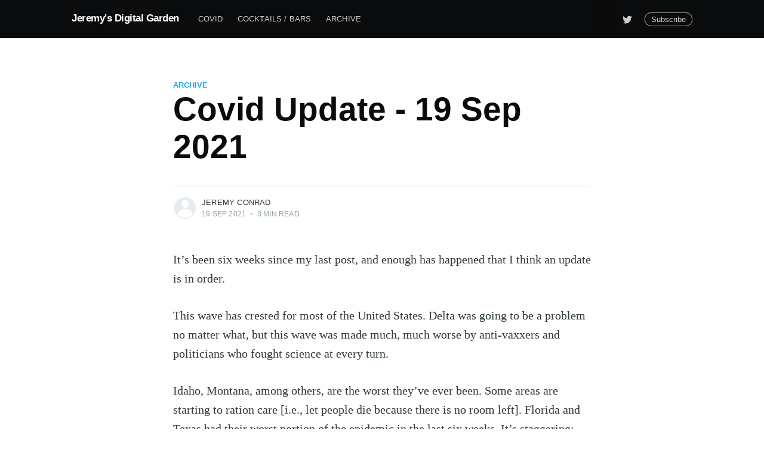

--- FILE ---
content_type: text/html; charset=utf-8
request_url: https://jeremyconrad.com/tag/covid-update-19-sep-2021/
body_size: 8260
content:
<!DOCTYPE html>
<html lang="en">
<head>

    <meta charset="utf-8" />
    <meta http-equiv="X-UA-Compatible" content="IE=edge" />

    <title>Covid Update - 19 Sep 2021</title>
    <meta name="HandheldFriendly" content="True" />
    <meta name="viewport" content="width=device-width, initial-scale=1.0" />

    <link rel="stylesheet" type="text/css" href="https://jeremyconrad.com/assets/built/screen.css?v=f17ed74eb6" />

    <link rel="canonical" href="https://jeremyconrad.com/tag/covid-update-19-sep-2021/">
    <meta name="referrer" content="no-referrer-when-downgrade">
    
    <meta property="og:site_name" content="Jeremy&#x27;s Digital Garden">
    <meta property="og:type" content="article">
    <meta property="og:title" content="Covid Update - 19 Sep 2021">
    <meta property="og:description" content="It’s been six weeks since my last post, and enough has happened that I think an
update is in order.

This wave has crested for most of the United States. Delta was going to be a
problem no matter what, but this wave was made much, much worse by">
    <meta property="og:url" content="https://jeremyconrad.com/tag/covid-update-19-sep-2021/">
    <meta property="og:image" content="https://jeremyconrad.com/content/images/size/w1200/2020/09/IMG_2294-2.jpg">
    <meta property="article:published_time" content="2021-09-19T18:45:00.000Z">
    <meta property="article:modified_time" content="2021-09-19T18:44:59.000Z">
    <meta property="article:tag" content="Archive">
    <meta property="article:tag" content="Covid">
    
    <meta name="twitter:card" content="summary_large_image">
    <meta name="twitter:title" content="Covid Update - 19 Sep 2021">
    <meta name="twitter:description" content="It’s been six weeks since my last post, and enough has happened that I think an
update is in order.

This wave has crested for most of the United States. Delta was going to be a
problem no matter what, but this wave was made much, much worse by">
    <meta name="twitter:url" content="https://jeremyconrad.com/tag/covid-update-19-sep-2021/">
    <meta name="twitter:image" content="https://jeremyconrad.com/content/images/size/w1200/2020/09/IMG_2294-2.jpg">
    <meta name="twitter:label1" content="Written by">
    <meta name="twitter:data1" content="Jeremy Conrad">
    <meta name="twitter:label2" content="Filed under">
    <meta name="twitter:data2" content="Archive, Covid">
    <meta name="twitter:site" content="@nomadicnerd">
    <meta property="og:image:width" content="1200">
    <meta property="og:image:height" content="410">
    
    <script type="application/ld+json">
{
    "@context": "https://schema.org",
    "@type": "Article",
    "publisher": {
        "@type": "Organization",
        "name": "Jeremy&#x27;s Digital Garden",
        "url": "https://jeremyconrad.com/",
        "logo": {
            "@type": "ImageObject",
            "url": "https://jeremyconrad.com/favicon.ico",
            "width": 48,
            "height": 48
        }
    },
    "author": {
        "@type": "Person",
        "name": "Jeremy Conrad",
        "url": "https://jeremyconrad.com/author/jeremy/",
        "sameAs": []
    },
    "headline": "Covid Update - 19 Sep 2021",
    "url": "https://jeremyconrad.com/tag/covid-update-19-sep-2021/",
    "datePublished": "2021-09-19T18:45:00.000Z",
    "dateModified": "2021-09-19T18:44:59.000Z",
    "keywords": "Archive, Covid",
    "description": "It’s been six weeks since my last post, and enough has happened that I think an\nupdate is in order.\n\nThis wave has crested for most of the United States. Delta was going to be a\nproblem no matter what, but this wave was made much, much worse by anti-vaxxers\nand politicians who fought science at every turn.\n\nIdaho, Montana, among others, are the worst they’ve ever been. Some areas are\nstarting to ration care [i.e., let people die because there is no room left].\nFlorida and Texas had their worst p",
    "mainEntityOfPage": "https://jeremyconrad.com/tag/covid-update-19-sep-2021/"
}
    </script>

    <meta name="generator" content="Ghost 6.14">
    <link rel="alternate" type="application/rss+xml" title="Jeremy&#x27;s Digital Garden" href="https://jeremyconrad.com/tag/rss/">
    <script defer src="https://cdn.jsdelivr.net/ghost/portal@~2.57/umd/portal.min.js" data-i18n="true" data-ghost="https://jeremyconrad.com/" data-key="3c44910abc0f4ab06be97daaf5" data-api="https://jeremyconrad.ghost.io/ghost/api/content/" data-locale="en" crossorigin="anonymous"></script><style id="gh-members-styles">.gh-post-upgrade-cta-content,
.gh-post-upgrade-cta {
    display: flex;
    flex-direction: column;
    align-items: center;
    font-family: -apple-system, BlinkMacSystemFont, 'Segoe UI', Roboto, Oxygen, Ubuntu, Cantarell, 'Open Sans', 'Helvetica Neue', sans-serif;
    text-align: center;
    width: 100%;
    color: #ffffff;
    font-size: 16px;
}

.gh-post-upgrade-cta-content {
    border-radius: 8px;
    padding: 40px 4vw;
}

.gh-post-upgrade-cta h2 {
    color: #ffffff;
    font-size: 28px;
    letter-spacing: -0.2px;
    margin: 0;
    padding: 0;
}

.gh-post-upgrade-cta p {
    margin: 20px 0 0;
    padding: 0;
}

.gh-post-upgrade-cta small {
    font-size: 16px;
    letter-spacing: -0.2px;
}

.gh-post-upgrade-cta a {
    color: #ffffff;
    cursor: pointer;
    font-weight: 500;
    box-shadow: none;
    text-decoration: underline;
}

.gh-post-upgrade-cta a:hover {
    color: #ffffff;
    opacity: 0.8;
    box-shadow: none;
    text-decoration: underline;
}

.gh-post-upgrade-cta a.gh-btn {
    display: block;
    background: #ffffff;
    text-decoration: none;
    margin: 28px 0 0;
    padding: 8px 18px;
    border-radius: 4px;
    font-size: 16px;
    font-weight: 600;
}

.gh-post-upgrade-cta a.gh-btn:hover {
    opacity: 0.92;
}</style><script async src="https://js.stripe.com/v3/"></script>
    <script defer src="https://cdn.jsdelivr.net/ghost/sodo-search@~1.8/umd/sodo-search.min.js" data-key="3c44910abc0f4ab06be97daaf5" data-styles="https://cdn.jsdelivr.net/ghost/sodo-search@~1.8/umd/main.css" data-sodo-search="https://jeremyconrad.ghost.io/" data-locale="en" crossorigin="anonymous"></script>
    
    <link href="https://jeremyconrad.com/webmentions/receive/" rel="webmention">
    <script defer src="/public/cards.min.js?v=f17ed74eb6"></script>
    <link rel="stylesheet" type="text/css" href="/public/cards.min.css?v=f17ed74eb6">
    <script defer src="/public/member-attribution.min.js?v=f17ed74eb6"></script>
    <script defer src="/public/ghost-stats.min.js?v=f17ed74eb6" data-stringify-payload="false" data-datasource="analytics_events" data-storage="localStorage" data-host="https://jeremyconrad.com/.ghost/analytics/api/v1/page_hit"  tb_site_uuid="8014605f-58f3-4e05-a601-5185c2350640" tb_post_uuid="9f14b033-c397-48d6-8851-9d4bffadbfa4" tb_post_type="post" tb_member_uuid="undefined" tb_member_status="undefined"></script><style>:root {--ghost-accent-color: #15171A;}</style>
    <!-- Global site tag (gtag.js) - Google Analytics -->
<script async src="https://www.googletagmanager.com/gtag/js?id=G-D7TRDYF3TW"></script>
<script>
  window.dataLayer = window.dataLayer || [];
  function gtag(){dataLayer.push(arguments);}
  gtag('js', new Date());

  gtag('config', 'G-D7TRDYF3TW');
</script>

</head>
<body class="post-template tag-archive tag-covid">

    <div class="site-wrapper">

        

<header class="site-header">
    <div class="outer site-nav-main">
    <div class="inner">
        <nav class="site-nav">
    <div class="site-nav-left-wrapper">
        <div class="site-nav-left">
                <a class="site-nav-logo" href="https://jeremyconrad.com">Jeremy&#x27;s Digital Garden</a>
            <div class="site-nav-content">
                    <ul class="nav">
    <li class="nav-covid"><a href="https://jeremyconrad.com/tag/covid/">Covid</a></li>
    <li class="nav-cocktails-bars"><a href="https://jeremyconrad.com/tag/cocktails/">Cocktails / Bars</a></li>
    <li class="nav-archive"><a href="https://jeremyconrad.com/tag/archive/">Archive</a></li>
</ul>

                    <span class="nav-post-title dash">Covid Update - 19 Sep 2021</span>
            </div>
        </div>
    </div>
    <div class="site-nav-right">
            <div class="social-links">
                    <a class="social-link social-link-tw" href="https://x.com/nomadicnerd" title="Twitter" target="_blank" rel="noopener"><svg xmlns="http://www.w3.org/2000/svg" viewBox="0 0 32 32"><path d="M30.063 7.313c-.813 1.125-1.75 2.125-2.875 2.938v.75c0 1.563-.188 3.125-.688 4.625a15.088 15.088 0 0 1-2.063 4.438c-.875 1.438-2 2.688-3.25 3.813a15.015 15.015 0 0 1-4.625 2.563c-1.813.688-3.75 1-5.75 1-3.25 0-6.188-.875-8.875-2.625.438.063.875.125 1.375.125 2.688 0 5.063-.875 7.188-2.5-1.25 0-2.375-.375-3.375-1.125s-1.688-1.688-2.063-2.875c.438.063.813.125 1.125.125.5 0 1-.063 1.5-.25-1.313-.25-2.438-.938-3.313-1.938a5.673 5.673 0 0 1-1.313-3.688v-.063c.813.438 1.688.688 2.625.688a5.228 5.228 0 0 1-1.875-2c-.5-.875-.688-1.813-.688-2.75 0-1.063.25-2.063.75-2.938 1.438 1.75 3.188 3.188 5.25 4.25s4.313 1.688 6.688 1.813a5.579 5.579 0 0 1 1.5-5.438c1.125-1.125 2.5-1.688 4.125-1.688s3.063.625 4.188 1.813a11.48 11.48 0 0 0 3.688-1.375c-.438 1.375-1.313 2.438-2.563 3.188 1.125-.125 2.188-.438 3.313-.875z"/></svg>
</a>
            </div>

            <a class="subscribe-button" href="#subscribe">Subscribe</a>
    </div>
</nav>
    </div>
</div></header>


<main id="site-main" class="site-main outer">
    <div class="inner">

        <article class="post-full post tag-archive tag-covid no-image no-image">

            <header class="post-full-header">

                <section class="post-full-tags">
                    <a href="/tag/archive/">Archive</a>
                </section>

                <h1 class="post-full-title">Covid Update - 19 Sep 2021</h1>


                <div class="post-full-byline">

                    <section class="post-full-byline-content">

                        <ul class="author-list">
                            <li class="author-list-item">

                                <div class="author-card">
                                    <div class="author-profile-image"><svg viewBox="0 0 24 24" xmlns="http://www.w3.org/2000/svg"><g fill="none" fill-rule="evenodd"><path d="M3.513 18.998C4.749 15.504 8.082 13 12 13s7.251 2.504 8.487 5.998C18.47 21.442 15.417 23 12 23s-6.47-1.558-8.487-4.002zM12 12c2.21 0 4-2.79 4-5s-1.79-4-4-4-4 1.79-4 4 1.79 5 4 5z" fill="#FFF"/></g></svg>
</div>
                                    <div class="author-info">
                                        <h2>Jeremy Conrad</h2>
                                        <p>Read <a href="/author/jeremy/">more posts</a> by this author.</p>
                                    </div>
                                </div>

                                <a href="/author/jeremy/" class="author-avatar author-profile-image"><svg viewBox="0 0 24 24" xmlns="http://www.w3.org/2000/svg"><g fill="none" fill-rule="evenodd"><path d="M3.513 18.998C4.749 15.504 8.082 13 12 13s7.251 2.504 8.487 5.998C18.47 21.442 15.417 23 12 23s-6.47-1.558-8.487-4.002zM12 12c2.21 0 4-2.79 4-5s-1.79-4-4-4-4 1.79-4 4 1.79 5 4 5z" fill="#FFF"/></g></svg>
</a>

                            </li>
                        </ul>

                        <section class="post-full-byline-meta">
                            <h4 class="author-name"><a href="/author/jeremy/">Jeremy Conrad</a></h4>
                            <div class="byline-meta-content">
                                <time class="byline-meta-date" datetime="2021-09-19">19 Sep 2021</time>
                                <span class="byline-reading-time"><span class="bull">&bull;</span> 3 min read</span>
                            </div>
                        </section>

                    </section>


                </div>
            </header>


            <section class="post-full-content">
                <div class="post-content">
                    <p>It’s been six weeks since my last post, and enough has happened that I think an update is in order.</p><p>This wave has crested for most of the United States. Delta was going to be a problem no matter what, but this wave was made much, much worse by anti-vaxxers and politicians who fought science at every turn.</p><p>Idaho, Montana, among others, are the worst they’ve ever been. Some areas are starting to ration care [i.e., let people die because there is no room left]. Florida and Texas had their worst portion of the epidemic in the last six weeks. It’s staggering; we’ve had vaccines available for anyone who wants them for months, and in some states, the vaccination rate is shockingly low. Delta gave you a choice, get vaccinated or get Covid, and millions chose the latter.</p><p>Worse still, politicians are fighting for Delta and going as far as to prevent others from taking common-sense precautions like wearing masks indoors and checking vaccination status.</p><p>In SF, we’ve been fully open for a bit. With the Delta surge, the city mandated vaccination records check for bars and restaurants and an indoor masking mandate. In my experience, people obey the mask mandates at stores or concerts but not in bars and restaurants. Our own Mayor was caught in a packed jazz club unmasked, and she stated, “at the end of the day, everyone who comes in here has to show proof of vaccination. That gives me a lot of reassurance.”</p><p>In SF, teachers must be vaccinated or tested weekly, and there is a mask mandate.  90%(!) of 12-17-year-olds are vaccinated. As a result, several weeks into the school year, there have been zero outbreaks.</p><p>So it’s possible to be fully open and not have a surge that wrecks your medical system. These days there are no activities that I’m avoiding.</p><p>The FDA fully approved the Pfizer vaccine a few weeks ago, and [fingers crossed] we may get a EUA for kids 5-11 by the end of October / early November. For kids under 5, I would expect it to be a few more months.</p><p>The big question has been about boosters. This week the FDA advisory panel chose not to believe the data in front of them and voted to endorse a much more limited booster program than is warranted. They endorsed boosters only for those 65+ and immune-compromised.</p><p>I suspect they are making the same mistake they did early in the pandemic. They were worried about the supply of masks for medical professionals instead of just saying that they discouraged anyone from using masks. Now they are worried about the supply and optics of Americans getting a third dose before most people get their first. They were wrong about masks, and they are wrong about this.</p><p>Worse still is that the data they are reviewing isn’t even theirs. The FDA has essentially stopped any data collection related to breakthrough cases. This is particularly bad because none of the countries that do good data collection use J&amp;J. As a result, the FDA is flying blind on the dose that 5+% of Americans received. If I had gotten J&amp;J, I would get a booster shot now.</p><p>For mRNA vaccines, it looks like Moderna is holding up much better than Pfizer. Both are still highly effective at preventing hospitalization, but Pfizer has more breakthrough cases. There are likely two reasons for the difference. One, the Moderna dose was significantly higher than the Pfizer. Second, the timing was further apart. We have several shots over 6-24 months for most vaccines we take, and the longer intervals can create better immunity.</p><p>In Israel, only 61.9% of the population is fully vaccinated, not much better than the 54.5% of Americans that are. They started their vaccination campaign earlier and are seeing a large wave currently. However, their hospitalization rates are still far below us; the vaccines work at their primary goal, preventing severe illness and death.</p><p>I don’t know what the fall/winter will be like. It seems likely we’ll have more waning immunity among everyone. Last winter, the surge was terrible, but I suspect we’ll see a much more limited run, probably more similar to a bad flu season. For perspective, over 600,000 people have died of Covid, and in a bad flu season, about 60,000 people die in the US.</p><p>I continue to believe and act like that pandemic is essentially over in high vaccination rate places. Now that this wave has ended, it’s likely that there is a high level of acquired immunity even in lower vaccination areas. I expect over the coming 6-8 weeks; Covid levels will continue to drop.</p><p>Suppose a new variant becomes a concern or case counts spike for other reasons. In that case, I’ll modify my behavior, but I feel good about being out and about in the world.</p><p>As always, reach out if you have any questions.</p>
                </div>
            </section>

                <section class="subscribe-form">
    <h3 class="subscribe-form-title">Subscribe to Jeremy&#x27;s Digital Garden</h3>
    <p class="subscribe-form-description">Get the latest posts delivered right to your inbox</p>
    <form data-members-form="subscribe">
        <div class="form-group">
            <input class="subscribe-email" data-members-email placeholder="youremail@example.com" autocomplete="false" />
            <button class="button primary" type="submit">
                <span class="button-content">Subscribe</span>
                <span class="button-loader"><svg version="1.1" id="loader-1" xmlns="http://www.w3.org/2000/svg" xmlns:xlink="http://www.w3.org/1999/xlink" x="0px"
    y="0px" width="40px" height="40px" viewBox="0 0 40 40" enable-background="new 0 0 40 40" xml:space="preserve">
    <path opacity="0.2" fill="#000" d="M20.201,5.169c-8.254,0-14.946,6.692-14.946,14.946c0,8.255,6.692,14.946,14.946,14.946
s14.946-6.691,14.946-14.946C35.146,11.861,28.455,5.169,20.201,5.169z M20.201,31.749c-6.425,0-11.634-5.208-11.634-11.634
c0-6.425,5.209-11.634,11.634-11.634c6.425,0,11.633,5.209,11.633,11.634C31.834,26.541,26.626,31.749,20.201,31.749z" />
    <path fill="#000" d="M26.013,10.047l1.654-2.866c-2.198-1.272-4.743-2.012-7.466-2.012h0v3.312h0
C22.32,8.481,24.301,9.057,26.013,10.047z">
        <animateTransform attributeType="xml" attributeName="transform" type="rotate" from="0 20 20" to="360 20 20"
            dur="0.5s" repeatCount="indefinite" />
    </path>
</svg></span>
            </button>
        </div>
        <div class="message-success">
            <strong>Great!</strong> Check your inbox and click the link to confirm your subscription.
        </div>
        <div class="message-error">
            Please enter a valid email address!
        </div>
    </form>
</section>

        </article>

    </div>
</main>

<aside class="read-next outer">
    <div class="inner">
        <div class="read-next-feed">
                <article class="read-next-card">
                    <header class="read-next-card-header">
                        <h3><span>More in</span> <a href="/tag/archive/">Archive</a></h3>
                    </header>
                    <div class="read-next-card-content">
                        <ul>
                            <li>
                                <h4><a href="/tag/covid-update-20-feb-2022/">Covid Update - 20 Feb 2022</a></h4>
                                <div class="read-next-card-meta">
                                    <p><time datetime="2022-02-20">20 Feb 2022</time> –
                                        2 min read</p>
                                </div>
                            </li>
                            <li>
                                <h4><a href="/tag/covid-update-14-feb-2022/">Covid Update - 14 Feb 2022</a></h4>
                                <div class="read-next-card-meta">
                                    <p><time datetime="2022-02-14">14 Feb 2022</time> –
                                        2 min read</p>
                                </div>
                            </li>
                            <li>
                                <h4><a href="/tag/covid-update-6-feb-2022/">Covid Update - 6 Feb 2022</a></h4>
                                <div class="read-next-card-meta">
                                    <p><time datetime="2022-02-06">6 Feb 2022</time> –
                                        3 min read</p>
                                </div>
                            </li>
                        </ul>
                    </div>
                    <footer class="read-next-card-footer">
                        <a href="/tag/archive/">See all 55 posts
                            →</a>
                    </footer>
                </article>

                <article class="post-card post tag-archive tag-covid no-image no-image">


    <div class="post-card-content">

        <a class="post-card-content-link" href="/tag/covid-update-21-nov-2021/">

            <header class="post-card-header">
                    <div class="post-card-primary-tag">Archive</div>
                <h2 class="post-card-title">Covid Update - 21 Nov 2021</h2>
            </header>

            <section class="post-card-excerpt">
                    <p>I wanted to write one more update to give a final overview of where we are and
the future. 

Welcome to our new normal. Covid has become an endemic disease that will be here
for the foreseeable future. Obviously, we all wished we had</p>
            </section>

        </a>

        <footer class="post-card-meta">
            <ul class="author-list">
                <li class="author-list-item">
            
                    <div class="author-name-tooltip">
                        Jeremy Conrad
                    </div>
            
                    <a href="/author/jeremy/" class="static-avatar author-profile-image"><svg viewBox="0 0 24 24" xmlns="http://www.w3.org/2000/svg"><g fill="none" fill-rule="evenodd"><path d="M3.513 18.998C4.749 15.504 8.082 13 12 13s7.251 2.504 8.487 5.998C18.47 21.442 15.417 23 12 23s-6.47-1.558-8.487-4.002zM12 12c2.21 0 4-2.79 4-5s-1.79-4-4-4-4 1.79-4 4 1.79 5 4 5z" fill="#FFF"/></g></svg>
</a>
                </li>
            </ul>
            <div class="post-card-byline-content">
                <span><a href="/author/jeremy/">Jeremy Conrad</a></span>
                <span class="post-card-byline-date"><time datetime="2021-11-21">21 Nov 2021</time> <span class="bull">&bull;</span> 4 min read</span>
            </div>
        </footer>

    </div>

</article>

                <article class="post-card post tag-archive tag-space tag-startups no-image no-image">


    <div class="post-card-content">

        <a class="post-card-content-link" href="/tag/spire/">

            <header class="post-card-header">
                    <div class="post-card-primary-tag">Archive</div>
                <h2 class="post-card-title">Spire Global Goes Public</h2>
            </header>

            <section class="post-card-excerpt">
                    <p>Peter ringing the opening bellToday Spire Global is going public and I wanted to
share a few thoughts of mine from the perspective of someone who had the
privilege of watching this company get built. 

I met Peter when I organized a Space Startups</p>
            </section>

        </a>

        <footer class="post-card-meta">
            <ul class="author-list">
                <li class="author-list-item">
            
                    <div class="author-name-tooltip">
                        Jeremy Conrad
                    </div>
            
                    <a href="/author/jeremy/" class="static-avatar author-profile-image"><svg viewBox="0 0 24 24" xmlns="http://www.w3.org/2000/svg"><g fill="none" fill-rule="evenodd"><path d="M3.513 18.998C4.749 15.504 8.082 13 12 13s7.251 2.504 8.487 5.998C18.47 21.442 15.417 23 12 23s-6.47-1.558-8.487-4.002zM12 12c2.21 0 4-2.79 4-5s-1.79-4-4-4-4 1.79-4 4 1.79 5 4 5z" fill="#FFF"/></g></svg>
</a>
                </li>
            </ul>
            <div class="post-card-byline-content">
                <span><a href="/author/jeremy/">Jeremy Conrad</a></span>
                <span class="post-card-byline-date"><time datetime="2021-08-17">17 Aug 2021</time> <span class="bull">&bull;</span> 3 min read</span>
            </div>
        </footer>

    </div>

</article>
        </div>
    </div>
</aside>




        <footer class="site-footer outer">
            <div class="site-footer-content inner">
                <section class="copyright"><a href="https://jeremyconrad.com">Jeremy&#x27;s Digital Garden</a> &copy; 2026</section>
                <nav class="site-footer-nav">
                    <a href="https://jeremyconrad.com">Latest Posts</a>
                    
                    <a href="https://x.com/nomadicnerd" target="_blank" rel="noopener">Twitter</a>
                    <a href="https://ghost.org" target="_blank" rel="noopener">Ghost</a>
                </nav>
            </div>
        </footer>

    </div>

    <div class="subscribe-notification subscribe-success-message">
        <a class="subscribe-close-button" href="javascript:;"></a>
        You've successfully subscribed to Jeremy&#x27;s Digital Garden!
    </div>
    <div class="subscribe-notification subscribe-failure-message">
        <a class="subscribe-close-button" href="javascript:;"></a>
        Could not sign up! Invalid sign up link.
    </div>

    <div id="subscribe" class="subscribe-overlay">
        <a class="subscribe-close-overlay" href="#"></a>
        <a class="subscribe-close-button" href="#"></a>
        <div class="subscribe-overlay-content">
            <div class="subscribe-form">
                <h1 class="subscribe-overlay-title">Subscribe to Jeremy&#x27;s Digital Garden</h1>
                <p class="subscribe-overlay-description">Stay up to date! Get all the latest & greatest posts delivered straight to your inbox</p>
                <form data-members-form="subscribe">
                    <div class="form-group">
                        <input class="subscribe-email" data-members-email placeholder="youremail@example.com"
                            autocomplete="false" />
                        <button class="button primary" type="submit">
                            <span class="button-content">Subscribe</span>
                            <span class="button-loader"><svg version="1.1" id="loader-1" xmlns="http://www.w3.org/2000/svg" xmlns:xlink="http://www.w3.org/1999/xlink" x="0px"
    y="0px" width="40px" height="40px" viewBox="0 0 40 40" enable-background="new 0 0 40 40" xml:space="preserve">
    <path opacity="0.2" fill="#000" d="M20.201,5.169c-8.254,0-14.946,6.692-14.946,14.946c0,8.255,6.692,14.946,14.946,14.946
s14.946-6.691,14.946-14.946C35.146,11.861,28.455,5.169,20.201,5.169z M20.201,31.749c-6.425,0-11.634-5.208-11.634-11.634
c0-6.425,5.209-11.634,11.634-11.634c6.425,0,11.633,5.209,11.633,11.634C31.834,26.541,26.626,31.749,20.201,31.749z" />
    <path fill="#000" d="M26.013,10.047l1.654-2.866c-2.198-1.272-4.743-2.012-7.466-2.012h0v3.312h0
C22.32,8.481,24.301,9.057,26.013,10.047z">
        <animateTransform attributeType="xml" attributeName="transform" type="rotate" from="0 20 20" to="360 20 20"
            dur="0.5s" repeatCount="indefinite" />
    </path>
</svg></span>
                        </button>
                    </div>
                    <div class="message-success">
                        <strong>Great!</strong> Check your inbox and click the link to confirm your subscription.
                    </div>
                    <div class="message-error">
                        Please enter a valid email address!
                    </div>
                </form>
            </div>
        </div>
    </div>

    <script
        src="https://code.jquery.com/jquery-3.4.1.min.js"
        integrity="sha256-CSXorXvZcTkaix6Yvo6HppcZGetbYMGWSFlBw8HfCJo="
        crossorigin="anonymous">
    </script>
    <script src="https://jeremyconrad.com/assets/built/casper.js?v=f17ed74eb6"></script>

    <script>
        // Parse the URL parameter
        function getParameterByName(name, url) {
            if (!url) url = window.location.href;
            name = name.replace(/[\[\]]/g, "\\$&");
            var regex = new RegExp("[?&]" + name + "(=([^&#]*)|&|#|$)"),
                results = regex.exec(url);
            if (!results) return null;
            if (!results[2]) return '';
            return decodeURIComponent(results[2].replace(/\+/g, " "));
        }

        // Give the parameter a variable name
        var action = getParameterByName('action');
        var success = getParameterByName('success');

        $(document).ready(function () {
            if (action == 'subscribe' && (success === null || success === 'true')) {
                $('body').addClass('subscribe-success');
            }

            if (action == 'subscribe' && success === 'false') {
                $('body').addClass('subscribe-failure');
            }

            $('.subscribe-notification .subscribe-close-button').click(function () {
                $('.subscribe-notification').addClass('close');
            });

            // Reset form on opening subscrion overlay
            $('.subscribe-button').click(function() {
                $('.subscribe-overlay form').removeClass();
                $('.subscribe-email').val('');
            });
        });
    </script>

    <script>
    $(document).ready(function () {
        // FitVids - start
        var $postContent = $(".post-full-content");
        $postContent.fitVids();
        // FitVids - end

        // Replace nav with title on scroll - start
        Casper.stickyNavTitle({
            navSelector: '.site-nav-main',
            titleSelector: '.post-full-title',
            activeClass: 'nav-post-title-active'
        });
        // Replace nav with title on scroll - end

        // Hover on avatar
        var hoverTimeout;
        $('.author-list-item').hover(function () {
            var $this = $(this);

            clearTimeout(hoverTimeout);

            $('.author-card').removeClass('hovered');
            $(this).children('.author-card').addClass('hovered');

        }, function () {
            var $this = $(this);

            hoverTimeout = setTimeout(function () {
                $this.children('.author-card').removeClass('hovered');
            }, 800);
        });
    });
</script>


    

</body>
</html>
